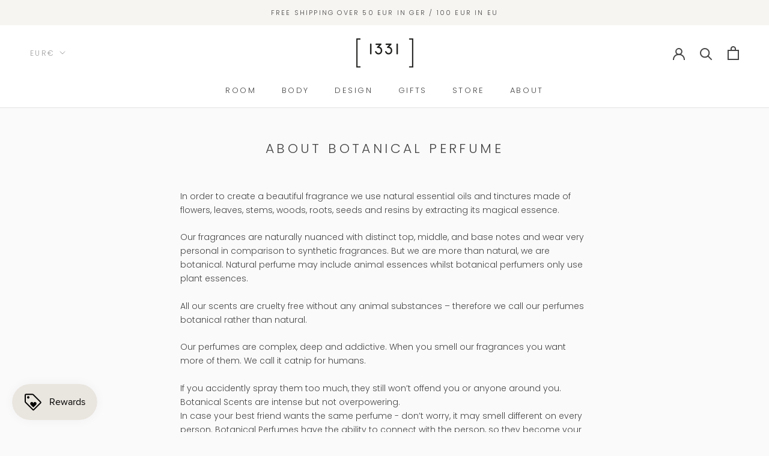

--- FILE ---
content_type: text/javascript
request_url: https://www.1-3-3-1.com/cdn/shop/t/2/assets/custom.js?v=183944157590872491501588698381
body_size: -803
content:
//# sourceMappingURL=/cdn/shop/t/2/assets/custom.js.map?v=183944157590872491501588698381
